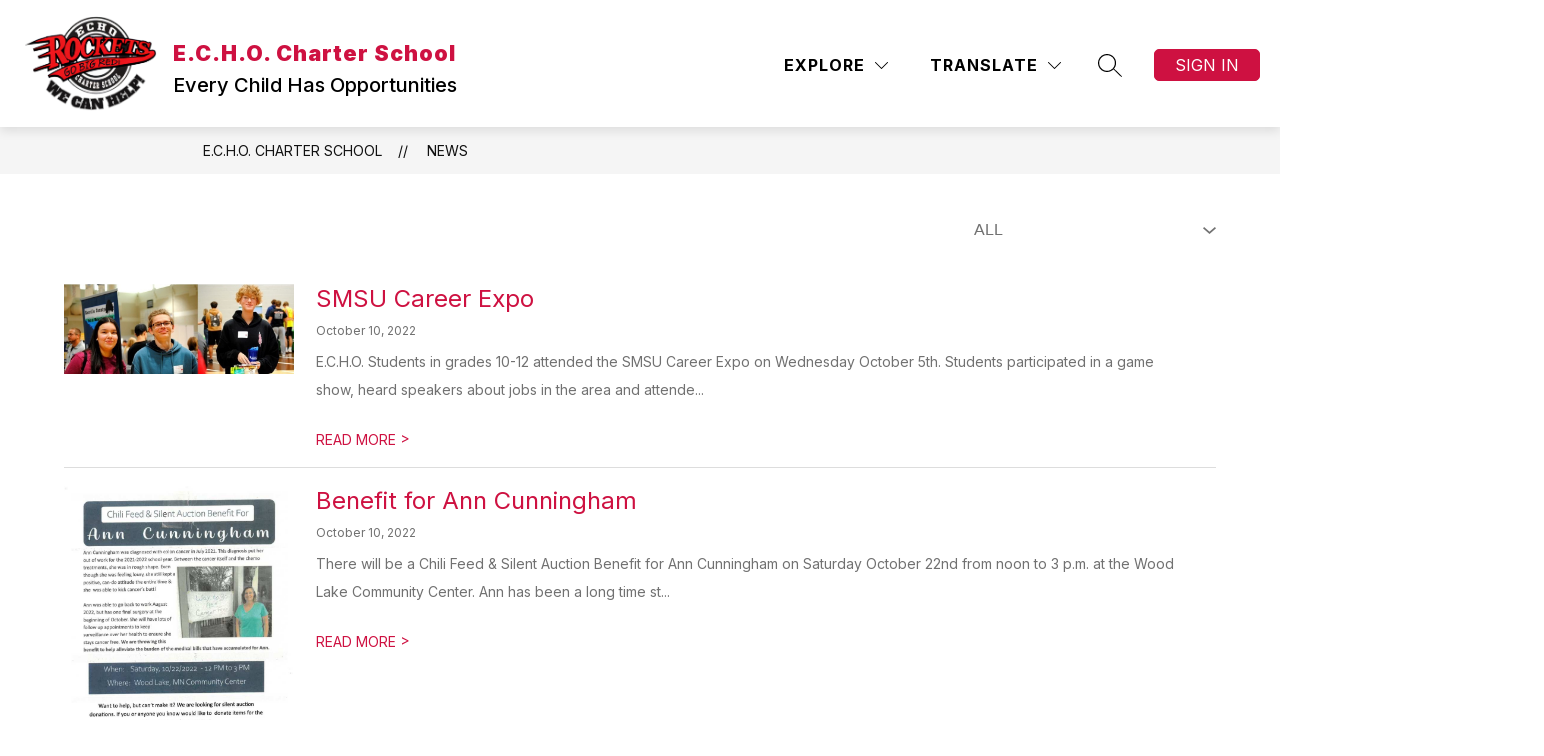

--- FILE ---
content_type: text/javascript
request_url: https://cmsv2-static-cdn-prod.apptegy.net/static_js/e23bc0153031d3b2a87e16abd2c4f37973a6e0af/_nuxt/Bpy6PcgS.js
body_size: 1551
content:
import v from"./DNJbgiH9.js";import{_ as q,e as i,d as o,f as u,g as a,h as c,b as g,w as F,v as A,F as f,r as _,t as l,i as h,j as w,m as L,k as T,l as D,L as $,n as M,c as S,u as B,p as E,q as V,s as C,x as H,a as I}from"./DhsWKdIu.js";import{_ as U}from"./DjV7Y7Tl.js";import b from"./Clt-vk0q.js";import{g as j}from"./CFF0kyv0.js";import{s as y}from"./BRrI8QLQ.js";import{d as R}from"./Cc95M15D.js";import"./DPtiVfTU.js";const W=R({name:"NewsList",components:{Breadcrumbs:v,LoadingIndicator:$,Pagination:b},beforeRouteUpdate(e,s,n){(e.query.page_no!==s.query.page_no||e.query.filter_id!==s.query.filter_id)&&this.fetchNews(e.query),n()},data(){return{loading:!1,news:[],filters:[],bottom:!1,pageNumber:"1",selectedFilter:"",nextPageUrl:""}},async setup(){let e,s;const n=B(),{data:d}=([e,s]=E(()=>V("news",()=>y(n,H().query,C().$axios))),e=await e,s(),e),r=j(n.state.settings.metadata,"articles",n.getters.getSectionName);return I({...r.metaTitle,meta:r.metaTags}),d.value},computed:{...T(["globals","pathPrefix"]),...L(["getSectionName"])},watch:{"$route.query.page_no":{handler(e,s){e!==s&&window.scrollTo(0,0)}}},async mounted(){S("news-list")},methods:{replaceHTMLEntities:D,async fetchNews(e){this.loading=!0,this.totalPages=0;const{news:s,filters:n,selectedFilter:d,totalPages:r,currentPage:m}=await y(this.$store,e,this.$axios);this.news=s,this.filters=n,this.selectedFilter=d,this.totalPages=r,this.currentPage=m,this.loading=!1},filterNews(){return M({query:{filter_id:this.selectedFilter}})},formatArticleDate(e){return e.published_at?this.$d(e.published_at,{year:"numeric",month:"long",day:"numeric"}):""}}},"$KJ9j-8Dhqy"),G={id:"news-list"},J={class:"page-container"},K={key:0,class:"filter"},z=["aria-label"],O=["value"],Q={key:0,class:"article-image"},X=["alt","src"],Y={class:"article-info"},Z={class:"title"},x={class:"article-date"},ee={class:"content"},te={class:"read-more"};function se(e,s,n,d,r,m){const N=v,k=$,p=U,P=b;return o(),i("div",G,[u(N,{crumbs:[{name:e.globals.info.school_name,link:`${e.pathPrefix}/`},{name:e.getSectionName,link:`${e.pathPrefix}/news`}]},null,8,["crumbs"]),a("div",J,[e.filters&&e.filters.length>1?(o(),i("div",K,[F(a("select",{"onUpdate:modelValue":s[0]||(s[0]=t=>e.selectedFilter=t),name:"filter","aria-label":e.$t("pages.news.newsFilter"),onChange:s[1]||(s[1]=(...t)=>e.filterNews&&e.filterNews(...t))},[(o(!0),i(f,null,_(e.filters,t=>(o(),i("option",{key:t.id,value:t.id},l(t.name),9,O))),128))],40,z),[[A,e.selectedFilter]])])):c("",!0),e.loading?(o(),g(k,{key:1})):(o(!0),i(f,{key:2},_(e.news,t=>(o(),i("div",{key:t.id,class:"page-container-item"},[t.cover_image?(o(),i("div",Q,[a("img",{alt:t.image_description||t.title,src:t.cover_image},null,8,X)])):c("",!0),a("div",Y,[a("div",Z,[a("h2",null,[u(p,{to:`${e.pathPrefix}/article/${t.id}`},{default:h(()=>[w(l(e.replaceHTMLEntities(t.title)),1)]),_:2},1032,["to"])])]),a("div",x,l(e.formatArticleDate(t)),1),a("div",ee,l(e.replaceHTMLEntities(t.snippet)),1),a("div",te,[u(p,{"aria-label":e.$t("pages.news.readMoreAboutLabel",{title:t.title}),to:`${e.pathPrefix}/article/${t.id}`},{default:h(()=>[w(l(e.$t("pages.news.readMoreUppercase"))+" ",1),s[2]||(s[2]=a("span",null,">",-1))]),_:1},8,["aria-label","to"])])])]))),128)),e.totalPages>1?(o(),g(P,{key:3,"current-page":e.currentPage,"total-pages":e.totalPages},null,8,["current-page","total-pages"])):c("",!0)])])}const ce=q(W,[["render",se],["__scopeId","data-v-e54f5954"]]);export{ce as default};
//# sourceMappingURL=Bpy6PcgS.js.map
